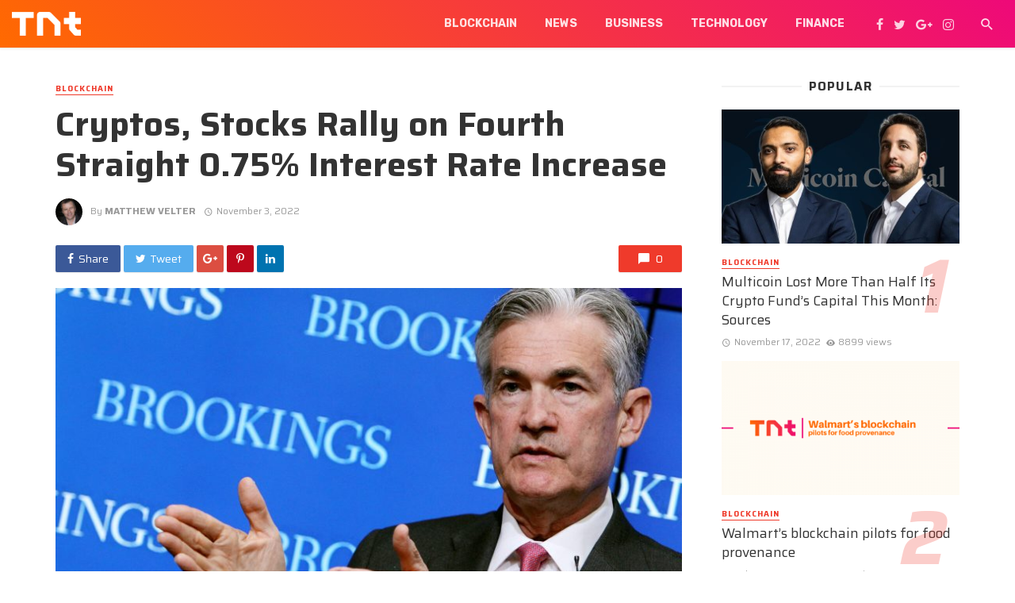

--- FILE ---
content_type: text/html; charset=UTF-8
request_url: https://www.technewstab.com/cryptos-stocks-rally-on-fourth-straight-0-75-interest-rate-increase/
body_size: 17042
content:
<!DOCTYPE html>
<html lang="en-US">
<head>
	<meta charset="UTF-8" />
    
    <meta name="viewport" content="width=device-width, initial-scale=1"/>
    
    <link rel="profile" href="https://gmpg.org/xfn/11" />
	
	<link rel="pingback" href="https://www.technewstab.com/xmlrpc.php">
    
    <!-- Schema meta -->
        <script type="application/ld+json">
{
          "@context": "http://schema.org",
          "@type": "NewsArticle",
          "mainEntityOfPage": {
            "@type": "WebPage",
            "@id": "https://www.technewstab.com/cryptos-stocks-rally-on-fourth-straight-0-75-interest-rate-increase/"
          },
          "headline": "Cryptos, Stocks Rally on Fourth Straight 0.75% Interest Rate Increase",
          "image": [
            "https://www.technewstab.com/wp-content/uploads/2022/11/Jerome-Powell-Federal-Reserve-Chair-1-2.jpg"
           ],
          "datePublished": "2022-11-03T00:04:56+00:00",
          "dateModified": "2022-11-03T00:04:56+05:30",
          "author": {
            "@type": "Person",
            "name": "Matthew Velter"
          },
           "publisher": {
            "@type": "Organization",
            "name": "TechNewsTab",
            "logo": {
              "@type": "ImageObject",
              "url": "https://www.technewstab.com/wp-content/uploads/2020/02/TNT-Logo-1000w.png"
            }
          },
          "description": ""
        }
        </script>
            <title>Cryptos, Stocks Rally on Fourth Straight 0.75% Interest Rate Increase &#8211; TechNewsTab</title>
<script type="application/javascript">var ajaxurl = "https://www.technewstab.com/wp-admin/admin-ajax.php"</script><meta name='robots' content='max-image-preview:large' />
<link rel='dns-prefetch' href='//fonts.googleapis.com' />
<link rel='preconnect' href='https://fonts.gstatic.com' crossorigin />
<link rel="alternate" type="application/rss+xml" title="TechNewsTab &raquo; Feed" href="https://www.technewstab.com/feed/" />
<link rel="alternate" type="application/rss+xml" title="TechNewsTab &raquo; Comments Feed" href="https://www.technewstab.com/comments/feed/" />
<link rel="alternate" title="oEmbed (JSON)" type="application/json+oembed" href="https://www.technewstab.com/wp-json/oembed/1.0/embed?url=https%3A%2F%2Fwww.technewstab.com%2Fcryptos-stocks-rally-on-fourth-straight-0-75-interest-rate-increase%2F" />
<link rel="alternate" title="oEmbed (XML)" type="text/xml+oembed" href="https://www.technewstab.com/wp-json/oembed/1.0/embed?url=https%3A%2F%2Fwww.technewstab.com%2Fcryptos-stocks-rally-on-fourth-straight-0-75-interest-rate-increase%2F&#038;format=xml" />
<style id='wp-img-auto-sizes-contain-inline-css' type='text/css'>
img:is([sizes=auto i],[sizes^="auto," i]){contain-intrinsic-size:3000px 1500px}
/*# sourceURL=wp-img-auto-sizes-contain-inline-css */
</style>
<style id='wp-emoji-styles-inline-css' type='text/css'>

	img.wp-smiley, img.emoji {
		display: inline !important;
		border: none !important;
		box-shadow: none !important;
		height: 1em !important;
		width: 1em !important;
		margin: 0 0.07em !important;
		vertical-align: -0.1em !important;
		background: none !important;
		padding: 0 !important;
	}
/*# sourceURL=wp-emoji-styles-inline-css */
</style>
<style id='wp-block-library-inline-css' type='text/css'>
:root{--wp-block-synced-color:#7a00df;--wp-block-synced-color--rgb:122,0,223;--wp-bound-block-color:var(--wp-block-synced-color);--wp-editor-canvas-background:#ddd;--wp-admin-theme-color:#007cba;--wp-admin-theme-color--rgb:0,124,186;--wp-admin-theme-color-darker-10:#006ba1;--wp-admin-theme-color-darker-10--rgb:0,107,160.5;--wp-admin-theme-color-darker-20:#005a87;--wp-admin-theme-color-darker-20--rgb:0,90,135;--wp-admin-border-width-focus:2px}@media (min-resolution:192dpi){:root{--wp-admin-border-width-focus:1.5px}}.wp-element-button{cursor:pointer}:root .has-very-light-gray-background-color{background-color:#eee}:root .has-very-dark-gray-background-color{background-color:#313131}:root .has-very-light-gray-color{color:#eee}:root .has-very-dark-gray-color{color:#313131}:root .has-vivid-green-cyan-to-vivid-cyan-blue-gradient-background{background:linear-gradient(135deg,#00d084,#0693e3)}:root .has-purple-crush-gradient-background{background:linear-gradient(135deg,#34e2e4,#4721fb 50%,#ab1dfe)}:root .has-hazy-dawn-gradient-background{background:linear-gradient(135deg,#faaca8,#dad0ec)}:root .has-subdued-olive-gradient-background{background:linear-gradient(135deg,#fafae1,#67a671)}:root .has-atomic-cream-gradient-background{background:linear-gradient(135deg,#fdd79a,#004a59)}:root .has-nightshade-gradient-background{background:linear-gradient(135deg,#330968,#31cdcf)}:root .has-midnight-gradient-background{background:linear-gradient(135deg,#020381,#2874fc)}:root{--wp--preset--font-size--normal:16px;--wp--preset--font-size--huge:42px}.has-regular-font-size{font-size:1em}.has-larger-font-size{font-size:2.625em}.has-normal-font-size{font-size:var(--wp--preset--font-size--normal)}.has-huge-font-size{font-size:var(--wp--preset--font-size--huge)}.has-text-align-center{text-align:center}.has-text-align-left{text-align:left}.has-text-align-right{text-align:right}.has-fit-text{white-space:nowrap!important}#end-resizable-editor-section{display:none}.aligncenter{clear:both}.items-justified-left{justify-content:flex-start}.items-justified-center{justify-content:center}.items-justified-right{justify-content:flex-end}.items-justified-space-between{justify-content:space-between}.screen-reader-text{border:0;clip-path:inset(50%);height:1px;margin:-1px;overflow:hidden;padding:0;position:absolute;width:1px;word-wrap:normal!important}.screen-reader-text:focus{background-color:#ddd;clip-path:none;color:#444;display:block;font-size:1em;height:auto;left:5px;line-height:normal;padding:15px 23px 14px;text-decoration:none;top:5px;width:auto;z-index:100000}html :where(.has-border-color){border-style:solid}html :where([style*=border-top-color]){border-top-style:solid}html :where([style*=border-right-color]){border-right-style:solid}html :where([style*=border-bottom-color]){border-bottom-style:solid}html :where([style*=border-left-color]){border-left-style:solid}html :where([style*=border-width]){border-style:solid}html :where([style*=border-top-width]){border-top-style:solid}html :where([style*=border-right-width]){border-right-style:solid}html :where([style*=border-bottom-width]){border-bottom-style:solid}html :where([style*=border-left-width]){border-left-style:solid}html :where(img[class*=wp-image-]){height:auto;max-width:100%}:where(figure){margin:0 0 1em}html :where(.is-position-sticky){--wp-admin--admin-bar--position-offset:var(--wp-admin--admin-bar--height,0px)}@media screen and (max-width:600px){html :where(.is-position-sticky){--wp-admin--admin-bar--position-offset:0px}}

/*# sourceURL=wp-block-library-inline-css */
</style><style id='global-styles-inline-css' type='text/css'>
:root{--wp--preset--aspect-ratio--square: 1;--wp--preset--aspect-ratio--4-3: 4/3;--wp--preset--aspect-ratio--3-4: 3/4;--wp--preset--aspect-ratio--3-2: 3/2;--wp--preset--aspect-ratio--2-3: 2/3;--wp--preset--aspect-ratio--16-9: 16/9;--wp--preset--aspect-ratio--9-16: 9/16;--wp--preset--color--black: #000000;--wp--preset--color--cyan-bluish-gray: #abb8c3;--wp--preset--color--white: #ffffff;--wp--preset--color--pale-pink: #f78da7;--wp--preset--color--vivid-red: #cf2e2e;--wp--preset--color--luminous-vivid-orange: #ff6900;--wp--preset--color--luminous-vivid-amber: #fcb900;--wp--preset--color--light-green-cyan: #7bdcb5;--wp--preset--color--vivid-green-cyan: #00d084;--wp--preset--color--pale-cyan-blue: #8ed1fc;--wp--preset--color--vivid-cyan-blue: #0693e3;--wp--preset--color--vivid-purple: #9b51e0;--wp--preset--gradient--vivid-cyan-blue-to-vivid-purple: linear-gradient(135deg,rgb(6,147,227) 0%,rgb(155,81,224) 100%);--wp--preset--gradient--light-green-cyan-to-vivid-green-cyan: linear-gradient(135deg,rgb(122,220,180) 0%,rgb(0,208,130) 100%);--wp--preset--gradient--luminous-vivid-amber-to-luminous-vivid-orange: linear-gradient(135deg,rgb(252,185,0) 0%,rgb(255,105,0) 100%);--wp--preset--gradient--luminous-vivid-orange-to-vivid-red: linear-gradient(135deg,rgb(255,105,0) 0%,rgb(207,46,46) 100%);--wp--preset--gradient--very-light-gray-to-cyan-bluish-gray: linear-gradient(135deg,rgb(238,238,238) 0%,rgb(169,184,195) 100%);--wp--preset--gradient--cool-to-warm-spectrum: linear-gradient(135deg,rgb(74,234,220) 0%,rgb(151,120,209) 20%,rgb(207,42,186) 40%,rgb(238,44,130) 60%,rgb(251,105,98) 80%,rgb(254,248,76) 100%);--wp--preset--gradient--blush-light-purple: linear-gradient(135deg,rgb(255,206,236) 0%,rgb(152,150,240) 100%);--wp--preset--gradient--blush-bordeaux: linear-gradient(135deg,rgb(254,205,165) 0%,rgb(254,45,45) 50%,rgb(107,0,62) 100%);--wp--preset--gradient--luminous-dusk: linear-gradient(135deg,rgb(255,203,112) 0%,rgb(199,81,192) 50%,rgb(65,88,208) 100%);--wp--preset--gradient--pale-ocean: linear-gradient(135deg,rgb(255,245,203) 0%,rgb(182,227,212) 50%,rgb(51,167,181) 100%);--wp--preset--gradient--electric-grass: linear-gradient(135deg,rgb(202,248,128) 0%,rgb(113,206,126) 100%);--wp--preset--gradient--midnight: linear-gradient(135deg,rgb(2,3,129) 0%,rgb(40,116,252) 100%);--wp--preset--font-size--small: 13px;--wp--preset--font-size--medium: 20px;--wp--preset--font-size--large: 36px;--wp--preset--font-size--x-large: 42px;--wp--preset--spacing--20: 0.44rem;--wp--preset--spacing--30: 0.67rem;--wp--preset--spacing--40: 1rem;--wp--preset--spacing--50: 1.5rem;--wp--preset--spacing--60: 2.25rem;--wp--preset--spacing--70: 3.38rem;--wp--preset--spacing--80: 5.06rem;--wp--preset--shadow--natural: 6px 6px 9px rgba(0, 0, 0, 0.2);--wp--preset--shadow--deep: 12px 12px 50px rgba(0, 0, 0, 0.4);--wp--preset--shadow--sharp: 6px 6px 0px rgba(0, 0, 0, 0.2);--wp--preset--shadow--outlined: 6px 6px 0px -3px rgb(255, 255, 255), 6px 6px rgb(0, 0, 0);--wp--preset--shadow--crisp: 6px 6px 0px rgb(0, 0, 0);}:where(.is-layout-flex){gap: 0.5em;}:where(.is-layout-grid){gap: 0.5em;}body .is-layout-flex{display: flex;}.is-layout-flex{flex-wrap: wrap;align-items: center;}.is-layout-flex > :is(*, div){margin: 0;}body .is-layout-grid{display: grid;}.is-layout-grid > :is(*, div){margin: 0;}:where(.wp-block-columns.is-layout-flex){gap: 2em;}:where(.wp-block-columns.is-layout-grid){gap: 2em;}:where(.wp-block-post-template.is-layout-flex){gap: 1.25em;}:where(.wp-block-post-template.is-layout-grid){gap: 1.25em;}.has-black-color{color: var(--wp--preset--color--black) !important;}.has-cyan-bluish-gray-color{color: var(--wp--preset--color--cyan-bluish-gray) !important;}.has-white-color{color: var(--wp--preset--color--white) !important;}.has-pale-pink-color{color: var(--wp--preset--color--pale-pink) !important;}.has-vivid-red-color{color: var(--wp--preset--color--vivid-red) !important;}.has-luminous-vivid-orange-color{color: var(--wp--preset--color--luminous-vivid-orange) !important;}.has-luminous-vivid-amber-color{color: var(--wp--preset--color--luminous-vivid-amber) !important;}.has-light-green-cyan-color{color: var(--wp--preset--color--light-green-cyan) !important;}.has-vivid-green-cyan-color{color: var(--wp--preset--color--vivid-green-cyan) !important;}.has-pale-cyan-blue-color{color: var(--wp--preset--color--pale-cyan-blue) !important;}.has-vivid-cyan-blue-color{color: var(--wp--preset--color--vivid-cyan-blue) !important;}.has-vivid-purple-color{color: var(--wp--preset--color--vivid-purple) !important;}.has-black-background-color{background-color: var(--wp--preset--color--black) !important;}.has-cyan-bluish-gray-background-color{background-color: var(--wp--preset--color--cyan-bluish-gray) !important;}.has-white-background-color{background-color: var(--wp--preset--color--white) !important;}.has-pale-pink-background-color{background-color: var(--wp--preset--color--pale-pink) !important;}.has-vivid-red-background-color{background-color: var(--wp--preset--color--vivid-red) !important;}.has-luminous-vivid-orange-background-color{background-color: var(--wp--preset--color--luminous-vivid-orange) !important;}.has-luminous-vivid-amber-background-color{background-color: var(--wp--preset--color--luminous-vivid-amber) !important;}.has-light-green-cyan-background-color{background-color: var(--wp--preset--color--light-green-cyan) !important;}.has-vivid-green-cyan-background-color{background-color: var(--wp--preset--color--vivid-green-cyan) !important;}.has-pale-cyan-blue-background-color{background-color: var(--wp--preset--color--pale-cyan-blue) !important;}.has-vivid-cyan-blue-background-color{background-color: var(--wp--preset--color--vivid-cyan-blue) !important;}.has-vivid-purple-background-color{background-color: var(--wp--preset--color--vivid-purple) !important;}.has-black-border-color{border-color: var(--wp--preset--color--black) !important;}.has-cyan-bluish-gray-border-color{border-color: var(--wp--preset--color--cyan-bluish-gray) !important;}.has-white-border-color{border-color: var(--wp--preset--color--white) !important;}.has-pale-pink-border-color{border-color: var(--wp--preset--color--pale-pink) !important;}.has-vivid-red-border-color{border-color: var(--wp--preset--color--vivid-red) !important;}.has-luminous-vivid-orange-border-color{border-color: var(--wp--preset--color--luminous-vivid-orange) !important;}.has-luminous-vivid-amber-border-color{border-color: var(--wp--preset--color--luminous-vivid-amber) !important;}.has-light-green-cyan-border-color{border-color: var(--wp--preset--color--light-green-cyan) !important;}.has-vivid-green-cyan-border-color{border-color: var(--wp--preset--color--vivid-green-cyan) !important;}.has-pale-cyan-blue-border-color{border-color: var(--wp--preset--color--pale-cyan-blue) !important;}.has-vivid-cyan-blue-border-color{border-color: var(--wp--preset--color--vivid-cyan-blue) !important;}.has-vivid-purple-border-color{border-color: var(--wp--preset--color--vivid-purple) !important;}.has-vivid-cyan-blue-to-vivid-purple-gradient-background{background: var(--wp--preset--gradient--vivid-cyan-blue-to-vivid-purple) !important;}.has-light-green-cyan-to-vivid-green-cyan-gradient-background{background: var(--wp--preset--gradient--light-green-cyan-to-vivid-green-cyan) !important;}.has-luminous-vivid-amber-to-luminous-vivid-orange-gradient-background{background: var(--wp--preset--gradient--luminous-vivid-amber-to-luminous-vivid-orange) !important;}.has-luminous-vivid-orange-to-vivid-red-gradient-background{background: var(--wp--preset--gradient--luminous-vivid-orange-to-vivid-red) !important;}.has-very-light-gray-to-cyan-bluish-gray-gradient-background{background: var(--wp--preset--gradient--very-light-gray-to-cyan-bluish-gray) !important;}.has-cool-to-warm-spectrum-gradient-background{background: var(--wp--preset--gradient--cool-to-warm-spectrum) !important;}.has-blush-light-purple-gradient-background{background: var(--wp--preset--gradient--blush-light-purple) !important;}.has-blush-bordeaux-gradient-background{background: var(--wp--preset--gradient--blush-bordeaux) !important;}.has-luminous-dusk-gradient-background{background: var(--wp--preset--gradient--luminous-dusk) !important;}.has-pale-ocean-gradient-background{background: var(--wp--preset--gradient--pale-ocean) !important;}.has-electric-grass-gradient-background{background: var(--wp--preset--gradient--electric-grass) !important;}.has-midnight-gradient-background{background: var(--wp--preset--gradient--midnight) !important;}.has-small-font-size{font-size: var(--wp--preset--font-size--small) !important;}.has-medium-font-size{font-size: var(--wp--preset--font-size--medium) !important;}.has-large-font-size{font-size: var(--wp--preset--font-size--large) !important;}.has-x-large-font-size{font-size: var(--wp--preset--font-size--x-large) !important;}
/*# sourceURL=global-styles-inline-css */
</style>

<style id='classic-theme-styles-inline-css' type='text/css'>
/*! This file is auto-generated */
.wp-block-button__link{color:#fff;background-color:#32373c;border-radius:9999px;box-shadow:none;text-decoration:none;padding:calc(.667em + 2px) calc(1.333em + 2px);font-size:1.125em}.wp-block-file__button{background:#32373c;color:#fff;text-decoration:none}
/*# sourceURL=/wp-includes/css/classic-themes.min.css */
</style>
<link rel='stylesheet' id='mpp_gutenberg-css' href='https://www.technewstab.com/wp-content/plugins/metronet-profile-picture/dist/blocks.style.build.css?ver=2.6.3' type='text/css' media='all' />
<link rel='stylesheet' id='contact-form-7-css' href='https://www.technewstab.com/wp-content/plugins/contact-form-7/includes/css/styles.css?ver=6.1.4' type='text/css' media='all' />
<link rel='stylesheet' id='redux-extendify-styles-css' href='https://www.technewstab.com/wp-content/plugins/tnm-extension/redux-framework/redux-core/assets/css/extendify-utilities.css?ver=4.4.5' type='text/css' media='all' />
<link rel='stylesheet' id='bkswcss-css' href='https://www.technewstab.com/wp-content/plugins/tnm-shortcode/css/shortcode.css?ver=6.9' type='text/css' media='all' />
<link rel='stylesheet' id='thenextmag_vendors-css' href='https://www.technewstab.com/wp-content/themes/the-next-mag/css/vendors.css?ver=6.9' type='text/css' media='all' />
<link rel='stylesheet' id='thenextmag-style-css' href='https://www.technewstab.com/wp-content/themes/the-next-mag/css/style.css?ver=6.9' type='text/css' media='all' />
<style id='thenextmag-style-inline-css' type='text/css'>
.site-footer, .footer-3.site-footer, .footer-5.site-footer, .footer-6.site-footer
                                        {background: #f2f2f2;}::selection {color: #FFF; background: #EF3A2B;}::-webkit-selection {color: #FFF; background: #EF3A2B;}
                            .post--vertical-thumb-background-point-circle .post__thumb:before {--background-shadow: #EF3A2B;} .pattern-circle-background-stripe:before {
                            background: repeating-linear-gradient(45deg, transparent, transparent 6px, #EF3A2B 6px, #EF3A2B 12px);}.navigation--main .sub-menu li:hover>a, a, a:hover, a:focus, a:active, .color-primary, .site-title, .mnmd-widget-indexed-posts-b .posts-list > li .post__title:after,
            .author-box .author-name a
            {color: #EF3A2B;}.mnmd-featured-block-m.background-primary .post--horizontal-reverse-fullwidth .post__text:before, .mnmd-featured-block-l.background-primary .section-main .post-sub, .mnmd-featured-block-r.mnmd-featured-block-r-has-background-theme:after, .mnmd-widget-indexed-posts-a .posts-list>li .post__thumb:after, .btn-rectangle-large, .post-no-thumb-space-large, .post--horizontal-read-more-rotate .post__text-column.post__text-button:before, .mnmd-posts-block-q .section-sub .post-sub .post-sub-wrap:before, .background-hover-fixed:before, .post--overlay-text-style-card .post__readmore:hover a, .post--overlay-background-theme .background-img:after, .category-tile__name, .cat-0.cat-theme-bg.cat-theme-bg, .primary-bg-color, .navigation--main > li > a:before, .mnmd-pagination__item-current, .mnmd-pagination__item-current:hover, 
            .mnmd-pagination__item-current:focus, .mnmd-pagination__item-current:active, .mnmd-pagination--next-n-prev .mnmd-pagination__links a:last-child .mnmd-pagination__item,
            .subscribe-form__fields input[type='submit'], .has-overlap-bg:before, .post__cat--bg, a.post__cat--bg, .entry-cat--bg, a.entry-cat--bg, 
            .comments-count-box, .mnmd-widget--box .widget__title,  .posts-list > li .post__thumb:after, 
            .widget_calendar td a:before, .widget_calendar #today, .widget_calendar #today a, .entry-action-btn, .posts-navigation__label:before, 
            .comment-form .form-submit input[type='submit'], .mnmd-carousel-dots-b .swiper-pagination-bullet-active,
             .site-header--side-logo .header-logo:not(.header-logo--mobile), .list-square-bullet > li > *:before, .list-square-bullet-exclude-first > li:not(:first-child) > *:before,
             .btn-primary, .btn-primary:active, .btn-primary:focus, .btn-primary:hover, 
             .btn-primary.active.focus, .btn-primary.active:focus, .btn-primary.active:hover, .btn-primary:active.focus, .btn-primary:active:focus, .btn-primary:active:hover,
            .editor-styles-wrapper .wc-block-grid__products .wc-block-grid__product .wc-block-grid__product-onsale, .wc-block-grid__product-onsale,
            div.wpforms-container-full .wpforms-form button[type=submit], div.wpforms-container-full .wpforms-form button[type=submit]:hover
            {background-color: #EF3A2B;}.site-header--skin-4 .navigation--main > li > a:before
            {background-color: #EF3A2B !important;}.post-score-hexagon .hexagon-svg g path
            {fill: #EF3A2B;}.mnmd-featured-block-r.mnmd-featured-block-r-has-background-theme .section-sub, .has-overlap-frame:before, .mnmd-gallery-slider .fotorama__thumb-border, .bypostauthor > .comment-body .comment-author > img
            {border-color: #EF3A2B;}.mnmd-pagination--next-n-prev .mnmd-pagination__links a:last-child .mnmd-pagination__item:after
            {border-left-color: #EF3A2B;}.bk-preload-wrapper:after, .comments-count-box:before
            {border-top-color: #EF3A2B;}.bk-preload-wrapper:after
            {border-bottom-color: #EF3A2B;}.navigation--offcanvas li > a:after
            {border-right-color: #EF3A2B;}.post--single-cover-gradient .single-header
            {
                background-image: -webkit-linear-gradient( bottom , #EF3A2B 0%, rgba(252, 60, 45, 0.7) 50%, rgba(252, 60, 45, 0) 100%);
                background-image: linear-gradient(to top, #EF3A2B 0%, rgba(252, 60, 45, 0.7) 50%, rgba(252, 60, 45, 0) 100%);
            }.subscribe-form__fields input[type='submit']:hover,
            .comment-form .form-submit input[type='submit']:active, .comment-form .form-submit input[type='submit']:focus, .comment-form .form-submit input[type='submit']:hover
            {background-color: #EF392B;}mnmd-video-box__playlist .is-playing .post__thumb:after { content: 'Now playing'; }
                                .tnm-has-custom-bg-pattern .single-entry--template-4 .single-header--has-pattern, 
                                .tnm-has-custom-bg-pattern  .single-entry--billboard-overlap-title .single-header--svg-bg.single-header--has-pattern, 
                                .tnm-has-custom-bg-pattern .site-footer.has-bg-pattern:before, 
                                .tnm-has-custom-bg-pattern .background-svg-pattern
                    {background-image: url("data:image/svg+xml,%09%09%09");}
/*# sourceURL=thenextmag-style-inline-css */
</style>
<link rel="preload" as="style" href="https://fonts.googleapis.com/css?family=Saira:100,200,300,400,500,600,700,800,900,100italic,200italic,300italic,400italic,500italic,600italic,700italic,800italic,900italic%7CRubik:300,400,500,600,700,800,900,300italic,400italic,500italic,600italic,700italic,800italic,900italic&#038;display=swap&#038;ver=1706011483" /><link rel="stylesheet" href="https://fonts.googleapis.com/css?family=Saira:100,200,300,400,500,600,700,800,900,100italic,200italic,300italic,400italic,500italic,600italic,700italic,800italic,900italic%7CRubik:300,400,500,600,700,800,900,300italic,400italic,500italic,600italic,700italic,800italic,900italic&#038;display=swap&#038;ver=1706011483" media="print" onload="this.media='all'"><noscript><link rel="stylesheet" href="https://fonts.googleapis.com/css?family=Saira:100,200,300,400,500,600,700,800,900,100italic,200italic,300italic,400italic,500italic,600italic,700italic,800italic,900italic%7CRubik:300,400,500,600,700,800,900,300italic,400italic,500italic,600italic,700italic,800italic,900italic&#038;display=swap&#038;ver=1706011483" /></noscript><script type="text/javascript" src="https://www.technewstab.com/wp-includes/js/jquery/jquery.min.js?ver=3.7.1" id="jquery-core-js"></script>
<script type="text/javascript" src="https://www.technewstab.com/wp-includes/js/jquery/jquery-migrate.min.js?ver=3.4.1" id="jquery-migrate-js"></script>
<link rel="https://api.w.org/" href="https://www.technewstab.com/wp-json/" /><link rel="alternate" title="JSON" type="application/json" href="https://www.technewstab.com/wp-json/wp/v2/posts/9441" /><link rel="EditURI" type="application/rsd+xml" title="RSD" href="https://www.technewstab.com/xmlrpc.php?rsd" />
<meta name="generator" content="WordPress 6.9" />
<link rel="canonical" href="https://www.technewstab.com/cryptos-stocks-rally-on-fourth-straight-0-75-interest-rate-increase/" />
<link rel='shortlink' href='https://www.technewstab.com/?p=9441' />
<meta name="generator" content="Redux 4.4.5" /><link rel="icon" href="https://www.technewstab.com/wp-content/uploads/2023/05/tnt-icon-48x48.png" sizes="32x32" />
<link rel="icon" href="https://www.technewstab.com/wp-content/uploads/2023/05/tnt-icon.png" sizes="192x192" />
<link rel="apple-touch-icon" href="https://www.technewstab.com/wp-content/uploads/2023/05/tnt-icon.png" />
<meta name="msapplication-TileImage" content="https://www.technewstab.com/wp-content/uploads/2023/05/tnt-icon.png" />
		<style type="text/css" id="wp-custom-css">
			.page-id-2062 .mnmd-block--fullwidth {
	margin-top: 0 !important;
}		</style>
		<style id="tnm_option-dynamic-css" title="dynamic-css" class="redux-options-output">body{font-family:Saira,Arial, Helvetica, sans-serif;}.navigation{font-family:Rubik,Arial, Helvetica, sans-serif;}.page-heading__title, .post__title, .entry-title, h1, h2, h3, h4, h5, h6, .h1, .h2, .h3, .h4, .h5, .h6, .text-font-primary, .social-tile__title, .widget_recent_comments .recentcomments > a, .widget_recent_entries li > a, .modal-title.modal-title, .author-box .author-name a, .comment-author, .widget_calendar caption, .widget_categories li>a, .widget_meta ul, .widget_recent_comments .recentcomments>a, .widget_recent_entries li>a, .widget_pages li>a,
            .atbs-style-page-content-store .wc-block-grid__product .wc-block-grid__product-title, .product.type-product .products h2,
            .widget.widget_product_categories ul li a{font-family:Saira,Arial, Helvetica, sans-serif;}.text-font-secondary, .block-heading__subtitle, .widget_nav_menu ul, .navigation .sub-menu, .typography-copy blockquote, .comment-content blockquote{font-family:Saira,Arial, Helvetica, sans-serif;}.mobile-header-btn, .navigation-bar-btn, .menu, .mnmd-mega-menu__inner > .sub-menu > li > a, .meta-text, a.meta-text, .meta-font, a.meta-font, .text-font-tertiary, .block-heading, .block-heading__title, .block-heading-tabs, .block-heading-tabs > li > a, input[type="button"]:not(.btn), input[type="reset"]:not(.btn), input[type="submit"]:not(.btn), .btn, label, .category-tile__name, .page-nav, .post-score, .post-score-hexagon .post-score-value, .post__cat, a.post__cat, .entry-cat, a.entry-cat, .read-more-link, .post__meta, .entry-meta, .entry-author__name, a.entry-author__name, .comments-count-box, .widget__title-text, .mnmd-widget-indexed-posts-a .posts-list > li .post__thumb:after, .mnmd-widget-indexed-posts-b .posts-list > li .post__title:after, .mnmd-widget-indexed-posts-c .list-index, .social-tile__count, .widget_recent_comments .comment-author-link, .mnmd-video-box__playlist .is-playing .post__thumb:after, .mnmd-posts-listing-a .cat-title, .mnmd-news-ticker__heading, .post-sharing__title, .post-sharing--simple .sharing-btn, .entry-action-btn, .entry-tags-title, .post-categories__title, .posts-navigation__label, .comments-title, .comments-title__text, .comments-title .add-comment, .comment-metadata, .comment-metadata a, .comment-reply-link, .comment-reply-title, .countdown__digit, .modal-title, .comment-reply-title, .comment-meta, .comment .reply, .wp-caption, .gallery-caption, .widget-title, .btn, .logged-in-as, .countdown__digit, .mnmd-widget-indexed-posts-a .posts-list>li .post__thumb:after, .mnmd-widget-indexed-posts-b .posts-list>li .post__title:after, .mnmd-widget-indexed-posts-c .list-index, .mnmd-horizontal-list .index, .mnmd-pagination, .mnmd-pagination--next-n-prev .mnmd-pagination__label{font-family:Saira,Arial, Helvetica, sans-serif;}</style><link rel='stylesheet' id='redux-custom-fonts-css' href='//www.technewstab.com/wp-content/uploads/redux/custom-fonts/fonts.css?ver=1768823134' type='text/css' media='all' />
</head>
<body class="wp-singular post-template-default single single-post postid-9441 single-format-standard wp-theme-the-next-mag wp-child-theme-the-next-mag-child">
        <div class="site-wrapper header-5 tnm-has-custom-bg-pattern">
        <header class="site-header site-header--skin-2">
    <!-- Mobile header -->
    <div id="mnmd-mobile-header" class="mobile-header visible-xs visible-sm  mobile-header--inverse">
    	<div class="mobile-header__inner mobile-header__inner--flex">
            <!-- mobile logo open -->
    		<div class="header-branding header-branding--mobile mobile-header__section text-left">
    			<div class="header-logo header-logo--mobile flexbox__item text-left">
                    <a href="https://www.technewstab.com">
                                            
                        <img src="https://www.technewstab.com/wp-content/uploads/2020/02/TNT-Logo-1000w.png" alt="logo" />
                                                
                    </a>               
    			</div>
    		</div>
            <!-- logo close -->
    		<div class="mobile-header__section text-right">
    			<button type="submit" class="mobile-header-btn js-search-dropdown-toggle">
    				<span class="hidden-xs">Search</span><i class="mdicon mdicon-search mdicon--last hidden-xs"></i><i class="mdicon mdicon-search visible-xs-inline-block"></i>
    			</button>
                    			<a href="#mnmd-offcanvas-mobile" class="offcanvas-menu-toggle mobile-header-btn js-mnmd-offcanvas-toggle">
    				<span class="hidden-xs">Menu</span><i class="mdicon mdicon-menu mdicon--last hidden-xs"></i><i class="mdicon mdicon-menu visible-xs-inline-block"></i>
    			</a>
                    		</div>
    	</div>
    </div><!-- Mobile header -->
    <!-- Navigation bar -->
    <nav class="navigation-bar navigation-bar--fullwidth hidden-xs hidden-sm js-sticky-header-holder  navigation-bar--inverse">
		<div class="navigation-bar__inner">
            <div class="navigation-bar__section">
				                                    				<div class="site-logo header-logo">
					<a href="https://www.technewstab.com">
						<!-- logo open -->
                                                    <img src="https://www.technewstab.com/wp-content/uploads/2020/02/TNT-Logo-1000w.png" alt="logo"/>
                                                <!-- logo close -->
					</a>
				</div>
			</div>
            <div class="navigation-wrapper navigation-bar__section js-priority-nav">
				<div id="main-menu" class="menu-premium-themes-container"><ul id="menu-premium-themes" class="navigation navigation--main navigation--inline"><li id="menu-item-2652" class="menu-item menu-item-type-taxonomy menu-item-object-category current-post-ancestor current-menu-parent current-post-parent menu-item-2652 menu-item-cat-786"><a href="https://www.technewstab.com/category/blockchain/">Blockchain</a></li>
<li id="menu-item-782" class="menu-item menu-item-type-taxonomy menu-item-object-category menu-item-782 menu-item-cat-44"><a href="https://www.technewstab.com/category/news/">News</a></li>
<li id="menu-item-489" class="menu-item menu-item-type-taxonomy menu-item-object-category menu-item-489 menu-item-cat-33"><a href="https://www.technewstab.com/category/business/">Business</a></li>
<li id="menu-item-492" class="menu-item menu-item-type-taxonomy menu-item-object-category menu-item-492 menu-item-cat-3"><a href="https://www.technewstab.com/category/technology/">Technology</a></li>
<li id="menu-item-490" class="menu-item menu-item-type-taxonomy menu-item-object-category menu-item-490 menu-item-cat-32"><a href="https://www.technewstab.com/category/financial-analysis/">Finance</a></li>
</ul></div>			</div>
			<div class="navigation-bar__section">
                					<ul class="social-list list-horizontal  social-list--inverse">
						<li><a href="#" target="_blank"><i class="mdicon mdicon-facebook"></i></a></li><li><a href="#" target="_blank"><i class="mdicon mdicon-twitter"></i></a></li><li><a href="#" target="_blank"><i class="mdicon mdicon-google-plus"></i></a></li><li><a href="#" target="_blank"><i class="mdicon mdicon-instagram"></i></a></li>            						
					</ul>
                			</div>
			<div class="navigation-bar__section lwa lwa-template-modal">
                				<button type="submit" class="navigation-bar-btn js-search-dropdown-toggle"><i class="mdicon mdicon-search"></i></button>
            </div>
		</div><!-- .navigation-bar__inner -->

		<div id="header-search-dropdown" class="header-search-dropdown ajax-search is-in-navbar js-ajax-search">
	<div class="container container--narrow">
		<form class="search-form search-form--horizontal" method="get" action="https://www.technewstab.com/">
			<div class="search-form__input-wrap">
				<input type="text" name="s" class="search-form__input" placeholder="Search" value=""/>
			</div>
			<div class="search-form__submit-wrap">
				<button type="submit" class="search-form__submit btn btn-primary">Search</button>
			</div>
		</form>
		
		<div class="search-results">
			<div class="typing-loader"></div>
			<div class="search-results__inner"></div>
		</div>
	</div>
</div><!-- .header-search-dropdown -->    </nav><!-- Navigation-bar -->
</header><!-- Site header --><div class="site-content single-entry atbs-single-layout-1">
    <div class="mnmd-block mnmd-block--fullwidth single-entry-wrap">
        <div class="container">
                        <div class="row">
                            <div class="mnmd-main-col " role="main">
                    <article class="mnmd-block post--single post-9441 post type-post status-publish format-standard has-post-thumbnail hentry category-blockchain">
                        <div class="single-content">
                            <header class="single-header">
                                <a class="cat-786 post__cat cat-theme" href="https://www.technewstab.com/category/blockchain/">Blockchain</a>								<h1 class="entry-title">Cryptos, Stocks Rally on Fourth Straight 0.75% Interest Rate Increase</h1>
																<!-- Entry meta -->
<div class="entry-meta">
	<span class="entry-author entry-author--with-ava">
        <img width="34" height="34" src="https://www.technewstab.com/wp-content/uploads/2019/11/24-48x48.jpg" class="avatar avatar-34 photo entry-author__avatar" alt="Matthew Velter" decoding="async" />By <a class="entry-author__name" title="Posts by Matthew Velter" rel="author" href="https://www.technewstab.com/author/matthew/">Matthew Velter</a>    </span>
    <time class="time published" datetime="2022-11-03T00:04:56+00:00" title="November 3, 2022 at 12:04 am"><i class="mdicon mdicon-schedule"></i>November 3, 2022</time></div>							</header>
                                    <div class="entry-interaction entry-interaction--horizontal">
        	<div class="entry-interaction__left">
        		<div class="post-sharing post-sharing--simple">
        			<ul>
        				<li><a class="sharing-btn sharing-btn-primary facebook-btn facebook-theme-bg" data-toggle="tooltip" data-placement="top" title="Share on Facebook" onClick="window.open('http://www.facebook.com/sharer.php?u=https%3A%2F%2Fwww.technewstab.com%2Fcryptos-stocks-rally-on-fourth-straight-0-75-interest-rate-increase%2F','Facebook','width=600,height=300,left='+(screen.availWidth/2-300)+',top='+(screen.availHeight/2-150)+''); return false;" href="https://www.facebook.com/sharer.php?u=https%3A%2F%2Fwww.technewstab.com%2Fcryptos-stocks-rally-on-fourth-straight-0-75-interest-rate-increase%2F"><i class="mdicon mdicon-facebook"></i><span class="sharing-btn__text">Share</span></a></li><li><a class="sharing-btn sharing-btn-primary twitter-btn twitter-theme-bg" data-toggle="tooltip" data-placement="top" title="Share on Twitter" onClick="window.open('http://twitter.com/share?url=https%3A%2F%2Fwww.technewstab.com%2Fcryptos-stocks-rally-on-fourth-straight-0-75-interest-rate-increase%2F&amp;text=Cryptos,%20Stocks%20Rally%20on%20Fourth%20Straight%200.75%%20Interest%20Rate%20Increase','Twitter share','width=600,height=300,left='+(screen.availWidth/2-300)+',top='+(screen.availHeight/2-150)+''); return false;" href="https://twitter.com/share?url=https%3A%2F%2Fwww.technewstab.com%2Fcryptos-stocks-rally-on-fourth-straight-0-75-interest-rate-increase%2F&amp;text=Cryptos,%20Stocks%20Rally%20on%20Fourth%20Straight%200.75%%20Interest%20Rate%20Increase"><i class="mdicon mdicon-twitter"></i><span class="sharing-btn__text">Tweet</span></a></li><li><a class="sharing-btn googleplus-btn googleplus-theme-bg" data-toggle="tooltip" data-placement="top" title="Share on Google+" onClick="window.open('https://plus.google.com/share?url=https%3A%2F%2Fwww.technewstab.com%2Fcryptos-stocks-rally-on-fourth-straight-0-75-interest-rate-increase%2F','Google plus','width=585,height=666,left='+(screen.availWidth/2-292)+',top='+(screen.availHeight/2-333)+''); return false;" href="https://plus.google.com/share?url=https%3A%2F%2Fwww.technewstab.com%2Fcryptos-stocks-rally-on-fourth-straight-0-75-interest-rate-increase%2F"><i class="mdicon mdicon-google-plus"></i></a></li><li><a class="sharing-btn pinterest-btn pinterest-theme-bg" data-toggle="tooltip" data-placement="top" title="Share on Pinterest" href="javascript:void((function()%7Bvar%20e=document.createElement(&apos;script&apos;);e.setAttribute(&apos;type&apos;,&apos;text/javascript&apos;);e.setAttribute(&apos;charset&apos;,&apos;UTF-8&apos;);e.setAttribute(&apos;src&apos;,&apos;http://assets.pinterest.com/js/pinmarklet.js?r=&apos;+Math.random()*99999999);document.body.appendChild(e)%7D)());"><i class="mdicon mdicon-pinterest-p"></i></a></li><li><a class="sharing-btn linkedin-btn linkedin-theme-bg" data-toggle="tooltip" data-placement="top" title="Share on Linkedin" onClick="window.open('http://www.linkedin.com/shareArticle?mini=true&amp;url=https%3A%2F%2Fwww.technewstab.com%2Fcryptos-stocks-rally-on-fourth-straight-0-75-interest-rate-increase%2F','Linkedin','width=863,height=500,left='+(screen.availWidth/2-431)+',top='+(screen.availHeight/2-250)+''); return false;" href="http://www.linkedin.com/shareArticle?mini=true&amp;url=https%3A%2F%2Fwww.technewstab.com%2Fcryptos-stocks-rally-on-fourth-straight-0-75-interest-rate-increase%2F"><i class="mdicon mdicon-linkedin"></i></a></li>        			</ul>
        		</div>
        	</div>
        
        	<div class="entry-interaction__right">
        		<a href="#comments" class="comments-count entry-action-btn" data-toggle="tooltip" data-placement="top" title="0 Comments"><i class="mdicon mdicon-chat_bubble"></i><span>0</span></a>        	</div>
        </div>
                                
                            <div class="entry-thumb single-entry-thumb"><img width="800" height="400" src="https://www.technewstab.com/wp-content/uploads/2022/11/Jerome-Powell-Federal-Reserve-Chair-1-2-800x400.jpg" class="attachment-tnm-m-2_1 size-tnm-m-2_1 wp-post-image" alt="" decoding="async" fetchpriority="high" /></div>                            
                            <div class="single-body entry-content typography-copy">
                                                                <div>
<div></div>
<p>The Federal Reserve doubled down on its quantitative tightening strategy Wednesday, bumping interest rates by three-quarters of a percentage point for the fourth straight time. </p>
<p>The US central bank cited slowing consumer spending and production levels. The move marks the Fed’s sixth consecutive rate increase, a strategy it hopes will curb the highest inflation the country has seen in more than four decades. </p>
<p>“The Committee anticipates that ongoing increases in the target range will be appropriate in order to attain a stance of monetary policy that is sufficiently restrictive to return inflation to 2 percent over time,” Federal Open Market Committee (FOMC) members wrote in a statement at the end of their two-day policy meeting Wednesday. “In determining the pace of future increases in the target range, the Committee will take into account the cumulative tightening of monetary policy, the lags with which monetary policy affects economic activity and inflation, and economic and financial developments.”</p>
<p>Overall economic activity appears to have slowed a bit, central bankers wrote, pointing especially to Russia’s ongoing invasion of Ukraine. </p>
<p>In June, when the central bank opted to raise rates 75 basis points for the first time this cycle, Fed Chair Jerome Powell called the move “unusually large.”  But if current conditions persist, higher increases could become the norm. </p>
<p>Crypto markets rallied on the news, which analysts say was mostly priced in. Bitcoin edged higher 0.7%, while ether posted a 01% gain. The S&amp;P 500 and Nasdaq rallied 0.6% and 0.4%, respectively. </p>
<p>“This 75bps rate hike was largely expected, and the markets have reacted accordingly,” said Steven McClurg, co-founder and chief investment officer at digital asset fund manager Valkyrie Investments. “Language in today’s announcement is also clear that the Fed does not want to limit themselves from raising another 50 or 75bps in December; and a target rate of five percent by the end of Q1 makes absolute sense.”</p>
<p>Tuesday’s Job Opening and Labor Turnover Survey (JOLTS) pushed stocks lower when data showed job openings rose in September. </p>
<p>“The JOLTS report implies that labor market tightness is not easing materially, and that means consistent wage pressures,” said Tom Essaye, founder of Sevens Report Research. “Consistent wage pressures support inflation, and since the Fed is only focused (for now) on inflation, that’s why JOLTS caused a drop in stocks.”</p>
<p>Markets were happy the Fed moved as anticipated, but related gains have historically been short-lived, Nicholas Colas,<em> </em>co-founder of DataTrek Research, said. </p>
<p>“Over the last three FOMC meetings, the S&amp;P 500 has averaged a +0.8 percent gain on the day of the announcement but lost those gains on the next trading day and been flat over the next week,” Colas said. </p>
<p>The Fed has made clear it’s prepared to continue raising interest rates as needed in an effort to stem record inflation in recent memory. </p>
<p>“Today, we’ve just moved, I think probably into the very, very lowest level of what might be restrictive. And certainly in my view, in the view of the committee, there’s a ways to go,” Powell said in September after the central bank locked in its third 75 basis point increase.</p>
<p>Futures markets were predicting a 51.7% chance of a 50 basis point increase in December, according to CME Group data.</p>
<p>“Markets want clarity,” Colas said. “ [Powell] can’t really provide that yet.”</p>
<hr class="wp-block-separator">
<p><strong>Get the day’s top crypto news and insights delivered to your inbox every evening. Subscribe to Blockworks’ free newsletter now.</strong></p>
<hr class="wp-block-separator">
<p>The post Cryptos, Stocks Rally on Fourth Straight 0.75% Interest Rate Increase appeared first on Blockworks.</p>
</div>
							</div>
                                                                                    <footer class="single-footer entry-footer">
	<div class="entry-info">
		<div class="row row--space-between grid-gutter-10">
			<div class="entry-categories col-sm-6">
				<ul>
					<li class="entry-categories__icon"><i class="mdicon mdicon-folder"></i><span class="sr-only">Posted in</span></li>
                    <li><a class="cat-786 entry-cat cat-theme" href="https://www.technewstab.com/category/blockchain/">Blockchain</a></li>				</ul>
			</div>
			<div class="entry-tags col-sm-6">
				<ul>
                    				</ul>
			</div>
		</div>
	</div>

	        <div class="entry-interaction entry-interaction--horizontal">
        	<div class="entry-interaction__left">
        		<div class="post-sharing post-sharing--simple">
        			<ul>
        				<li><a class="sharing-btn sharing-btn-primary facebook-btn facebook-theme-bg" data-toggle="tooltip" data-placement="top" title="Share on Facebook" onClick="window.open('http://www.facebook.com/sharer.php?u=https%3A%2F%2Fwww.technewstab.com%2Fcryptos-stocks-rally-on-fourth-straight-0-75-interest-rate-increase%2F','Facebook','width=600,height=300,left='+(screen.availWidth/2-300)+',top='+(screen.availHeight/2-150)+''); return false;" href="https://www.facebook.com/sharer.php?u=https%3A%2F%2Fwww.technewstab.com%2Fcryptos-stocks-rally-on-fourth-straight-0-75-interest-rate-increase%2F"><i class="mdicon mdicon-facebook"></i><span class="sharing-btn__text">Share</span></a></li><li><a class="sharing-btn sharing-btn-primary twitter-btn twitter-theme-bg" data-toggle="tooltip" data-placement="top" title="Share on Twitter" onClick="window.open('http://twitter.com/share?url=https%3A%2F%2Fwww.technewstab.com%2Fcryptos-stocks-rally-on-fourth-straight-0-75-interest-rate-increase%2F&amp;text=Cryptos,%20Stocks%20Rally%20on%20Fourth%20Straight%200.75%%20Interest%20Rate%20Increase','Twitter share','width=600,height=300,left='+(screen.availWidth/2-300)+',top='+(screen.availHeight/2-150)+''); return false;" href="https://twitter.com/share?url=https%3A%2F%2Fwww.technewstab.com%2Fcryptos-stocks-rally-on-fourth-straight-0-75-interest-rate-increase%2F&amp;text=Cryptos,%20Stocks%20Rally%20on%20Fourth%20Straight%200.75%%20Interest%20Rate%20Increase"><i class="mdicon mdicon-twitter"></i><span class="sharing-btn__text">Tweet</span></a></li><li><a class="sharing-btn googleplus-btn googleplus-theme-bg" data-toggle="tooltip" data-placement="top" title="Share on Google+" onClick="window.open('https://plus.google.com/share?url=https%3A%2F%2Fwww.technewstab.com%2Fcryptos-stocks-rally-on-fourth-straight-0-75-interest-rate-increase%2F','Google plus','width=585,height=666,left='+(screen.availWidth/2-292)+',top='+(screen.availHeight/2-333)+''); return false;" href="https://plus.google.com/share?url=https%3A%2F%2Fwww.technewstab.com%2Fcryptos-stocks-rally-on-fourth-straight-0-75-interest-rate-increase%2F"><i class="mdicon mdicon-google-plus"></i></a></li><li><a class="sharing-btn pinterest-btn pinterest-theme-bg" data-toggle="tooltip" data-placement="top" title="Share on Pinterest" href="javascript:void((function()%7Bvar%20e=document.createElement(&apos;script&apos;);e.setAttribute(&apos;type&apos;,&apos;text/javascript&apos;);e.setAttribute(&apos;charset&apos;,&apos;UTF-8&apos;);e.setAttribute(&apos;src&apos;,&apos;http://assets.pinterest.com/js/pinmarklet.js?r=&apos;+Math.random()*99999999);document.body.appendChild(e)%7D)());"><i class="mdicon mdicon-pinterest-p"></i></a></li><li><a class="sharing-btn linkedin-btn linkedin-theme-bg" data-toggle="tooltip" data-placement="top" title="Share on Linkedin" onClick="window.open('http://www.linkedin.com/shareArticle?mini=true&amp;url=https%3A%2F%2Fwww.technewstab.com%2Fcryptos-stocks-rally-on-fourth-straight-0-75-interest-rate-increase%2F','Linkedin','width=863,height=500,left='+(screen.availWidth/2-431)+',top='+(screen.availHeight/2-250)+''); return false;" href="http://www.linkedin.com/shareArticle?mini=true&amp;url=https%3A%2F%2Fwww.technewstab.com%2Fcryptos-stocks-rally-on-fourth-straight-0-75-interest-rate-increase%2F"><i class="mdicon mdicon-linkedin"></i></a></li>        			</ul>
        		</div>
        	</div>
        
        	<div class="entry-interaction__right">
        		<a href="#comments" class="comments-count entry-action-btn" data-toggle="tooltip" data-placement="top" title="0 Comments"><i class="mdicon mdicon-chat_bubble"></i><span>0</span></a>        	</div>
        </div>
    </footer>                        </div><!-- .single-content -->
                    </article><!-- .post-single -->                                                                               
                                        <!-- Posts navigation --><div class="posts-navigation single-entry-section clearfix"><div class="posts-navigation__prev"><article class="post--overlay post--overlay-bottom post--overlay-floorfade"><div class="background-img" style="background-image: url('');"></div><div class="post__text inverse-text"><div class="post__text-wrap"><div class="post__text-inner"><h3 class="post__title typescale-1">Battle For TEN creates a new sub-industry in GameFi. Pre-Sale starting on 10th of November.</h3></div></div></div><a href="https://www.technewstab.com/battle-for-ten-creates-a-new-sub-industry-in-gamefi-pre-sale-starting-on-10th-of-november/" class="link-overlay"></a></article><a class="posts-navigation__label" href="https://www.technewstab.com/battle-for-ten-creates-a-new-sub-industry-in-gamefi-pre-sale-starting-on-10th-of-november/"><span><i class="mdicon mdicon-arrow_back"></i>Previous article</span></a></div><div class="posts-navigation__next"><article class="post--overlay post--overlay-bottom post--overlay-floorfade"><div class="background-img" style="background-image: url('https://www.technewstab.com/wp-content/uploads/2022/11/arbitrum-400x225.jpg');"></div><div class="post__text inverse-text"><div class="post__text-wrap"><div class="post__text-inner"><h3 class="post__title typescale-1">Arbitrum Responsible for 62% of All Ethereum Transactions</h3></div></div></div><a href="https://www.technewstab.com/arbitrum-responsible-for-62-of-all-ethereum-transactions/" class="link-overlay"></a></article><a class="posts-navigation__label" href="https://www.technewstab.com/arbitrum-responsible-for-62-of-all-ethereum-transactions/"><span>Next article<i class="mdicon mdicon-arrow_forward"></i></span></a></div></div><!-- Posts navigation -->                    <div class="related-posts single-entry-section"><div class="block-heading "><h4 class="block-heading__title">You may also like</h4></div><div class="posts-list"><div class="row row--space-between"><div class="col-xs-12 col-sm-6"><ul class="list-space-md list-unstyled list-seperated"><li>            <article class="post post--horizontal post--horizontal-xs">
                 				<div class="post__text ">
                    <a class="cat-786 post__cat cat-theme" href="https://www.technewstab.com/category/blockchain/">Blockchain</a>					<h3 class="post__title typescale-1"><a href="https://www.technewstab.com/malaysian-government-ministries-champion-web3-via-support-for-inaugural-malaysia-blockchain-week/">Malaysian Government Ministries Champion Web3 Via Support For Inaugural Malaysia Blockchain Week</a></h3>
				                        <div class="post__meta"><span class="entry-author"> By <a class="entry-author__name" href="https://www.technewstab.com/author/btcwire/">BTW</a></span><time class="time published" datetime="2025-07-14T15:01:31+00:00" title="July 14, 2025 at 3:01 pm"><i class="mdicon mdicon-schedule"></i>July 14, 2025</time><span><a title="0 Comments" href="https://www.technewstab.com/malaysian-government-ministries-champion-web3-via-support-for-inaugural-malaysia-blockchain-week/"><i class="mdicon mdicon-chat_bubble_outline"></i>0</a></span></div> 
                                                        </div>
                			</article>
            </li><li>            <article class="post post--horizontal post--horizontal-xs">
                 				<div class="post__text ">
                    <a class="cat-786 post__cat cat-theme" href="https://www.technewstab.com/category/blockchain/">Blockchain</a>					<h3 class="post__title typescale-1"><a href="https://www.technewstab.com/fractiq-build-smarter-launch-faster-ai-powered-blockchain-creation-at-your-fingertips/">Fractiq Build Smarter Launch Faster AI-Powered Blockchain Creation at Your Fingertips</a></h3>
				                        <div class="post__meta"><span class="entry-author"> By <a class="entry-author__name" href="https://www.technewstab.com/author/king-news-wire/">KNW</a></span><time class="time published" datetime="2025-07-14T14:01:56+00:00" title="July 14, 2025 at 2:01 pm"><i class="mdicon mdicon-schedule"></i>July 14, 2025</time><span><a title="0 Comments" href="https://www.technewstab.com/fractiq-build-smarter-launch-faster-ai-powered-blockchain-creation-at-your-fingertips/"><i class="mdicon mdicon-chat_bubble_outline"></i>0</a></span></div> 
                                                        </div>
                			</article>
            </li><li>            <article class="post post--horizontal post--horizontal-xs">
                 				<div class="post__text ">
                    <a class="cat-786 post__cat cat-theme" href="https://www.technewstab.com/category/blockchain/">Blockchain</a>					<h3 class="post__title typescale-1"><a href="https://www.technewstab.com/cryptotransact-unveils-a-live-tested-blockchain-payment-infrastructure-for-global-digital-commerce/">CryptoTransact Unveils a Live-Tested Blockchain Payment Infrastructure for Global Digital Commerce</a></h3>
				                        <div class="post__meta"><span class="entry-author"> By <a class="entry-author__name" href="https://www.technewstab.com/author/king-news-wire/">KNW</a></span><time class="time published" datetime="2025-07-14T14:01:52+00:00" title="July 14, 2025 at 2:01 pm"><i class="mdicon mdicon-schedule"></i>July 14, 2025</time><span><a title="0 Comments" href="https://www.technewstab.com/cryptotransact-unveils-a-live-tested-blockchain-payment-infrastructure-for-global-digital-commerce/"><i class="mdicon mdicon-chat_bubble_outline"></i>0</a></span></div> 
                                                        </div>
                			</article>
            </li></ul><!-- End List --></div><!-- Close Column--><div class="col-xs-12 col-sm-6"><ul class="list-space-md list-unstyled list-seperated"><li>            <article class="post post--horizontal post--horizontal-xs">
                 				<div class="post__text ">
                    <a class="cat-786 post__cat cat-theme" href="https://www.technewstab.com/category/blockchain/">Blockchain</a>					<h3 class="post__title typescale-1"><a href="https://www.technewstab.com/la-plateforme-blockchain-network-a-annonce-que-laurent-mignon-devient-son-ambassadeur-de-marque-et-lance-une-campagne-de-recompenses-de-luxe-dune-valeur-de-20-millions-de-dollars-destinee-au/">LA PLATEFORME BLOCKCHAIN NETWORK A ANNONCÉ QUE LAURENT MIGNON DEVIENT SON AMBASSADEUR DE MARQUE ET LANCE UNE CAMPAGNE DE RÉCOMPENSES DE LUXE D’UNE VALEUR DE 20 MILLIONS DE DOLLARS, DESTINÉE AUX INVESTISSEURS DU MONDE ENTIER</a></h3>
				                        <div class="post__meta"><span class="entry-author"> By <a class="entry-author__name" href="https://www.technewstab.com/author/evertise/">ED</a></span><time class="time published" datetime="2025-07-13T03:01:32+00:00" title="July 13, 2025 at 3:01 am"><i class="mdicon mdicon-schedule"></i>July 13, 2025</time><span><a title="0 Comments" href="https://www.technewstab.com/la-plateforme-blockchain-network-a-annonce-que-laurent-mignon-devient-son-ambassadeur-de-marque-et-lance-une-campagne-de-recompenses-de-luxe-dune-valeur-de-20-millions-de-dollars-destinee-au/"><i class="mdicon mdicon-chat_bubble_outline"></i>0</a></span></div> 
                                                        </div>
                			</article>
            </li><li>            <article class="post post--horizontal post--horizontal-xs">
                 				<div class="post__text ">
                    <a class="cat-786 post__cat cat-theme" href="https://www.technewstab.com/category/blockchain/">Blockchain</a>					<h3 class="post__title typescale-1"><a href="https://www.technewstab.com/rewallets-now-supporting-arbitration-cases-with-custom-blockchain-data/">Rewallets Now Supporting Arbitration Cases With Custom Blockchain Data</a></h3>
				                        <div class="post__meta"><span class="entry-author"> By <a class="entry-author__name" href="https://www.technewstab.com/author/king-news-wire/">KNW</a></span><time class="time published" datetime="2025-07-05T17:01:45+00:00" title="July 5, 2025 at 5:01 pm"><i class="mdicon mdicon-schedule"></i>July 5, 2025</time><span><a title="0 Comments" href="https://www.technewstab.com/rewallets-now-supporting-arbitration-cases-with-custom-blockchain-data/"><i class="mdicon mdicon-chat_bubble_outline"></i>0</a></span></div> 
                                                        </div>
                			</article>
            </li><li>            <article class="post post--horizontal post--horizontal-xs">
                 				<div class="post__text ">
                    <a class="cat-786 post__cat cat-theme" href="https://www.technewstab.com/category/blockchain/">Blockchain</a>					<h3 class="post__title typescale-1"><a href="https://www.technewstab.com/cjss-japan-has-announced-project-dao-rwa-as-its-official-second-blockchain-project-after-the-success-of-its-g2e-game-in-2025/">CJS&amp;S Japan has Announced Project DAO &amp; RWA as Its Official Second Blockchain Project After the Success of Its G2E Game in 2025</a></h3>
				                        <div class="post__meta"><span class="entry-author"> By <a class="entry-author__name" href="https://www.technewstab.com/author/king-news-wire/">KNW</a></span><time class="time published" datetime="2025-07-02T20:02:00+00:00" title="July 2, 2025 at 8:02 pm"><i class="mdicon mdicon-schedule"></i>July 2, 2025</time><span><a title="0 Comments" href="https://www.technewstab.com/cjss-japan-has-announced-project-dao-rwa-as-its-official-second-blockchain-project-after-the-success-of-its-g2e-game-in-2025/"><i class="mdicon mdicon-chat_bubble_outline"></i>0</a></span></div> 
                                                        </div>
                			</article>
            </li></ul><!-- End List --></div><!-- Close Column--></div></div></div>        <div class="comments-section single-entry-section">
        <div id="comments" class="comments-area">
                    <h2 class="comments-title">
                Comments            </h2><!-- End Comment Area Title -->
                                            <p class="nocomments">Comments are closed.</p>
                </div><!-- #comments .comments-area -->
            </div> <!-- End Comment Box -->
    <div class="same-category-posts single-entry-section"><div class="block-heading "><h4 class="block-heading__title">More in <a href="https://www.technewstab.com/category/blockchain/" class="cat-786 cat-theme">Blockchain</a></h4></div><div class="posts-list"><div class="row row--space-between posts-list"><div class="col-xs-12 col-sm-6 col-md-4">            <article class="post post--vertical ">
                 				<div class="post__text ">
										<h3 class="post__title typescale-1"><a href="https://www.technewstab.com/zilliqa-2-0-launches-a-new-era-for-scalable-institution-ready-and-evm-compatible-blockchain-infrastructure/">Zilliqa 2.0 Launches: A New Era for Scalable, Institution-Ready, and EVM-Compatible Blockchain Infrastructure</a></h3>
					                    <div class="post__meta"><span class="entry-author"> By <a class="entry-author__name" href="https://www.technewstab.com/author/admin_sync121/">ZEX PR WIRE</a></span><time class="time published" datetime="2025-07-01T02:01:21+00:00" title="July 1, 2025 at 2:01 am"><i class="mdicon mdicon-schedule"></i>July 1, 2025</time><span><a title="0 Comments" href="https://www.technewstab.com/zilliqa-2-0-launches-a-new-era-for-scalable-institution-ready-and-evm-compatible-blockchain-infrastructure/"><i class="mdicon mdicon-chat_bubble_outline"></i>0</a></span></div>				</div>
                			</article>
            </div><div class="col-xs-12 col-sm-6 col-md-4">            <article class="post post--vertical ">
                 				<div class="post__text ">
										<h3 class="post__title typescale-1"><a href="https://www.technewstab.com/bitget-joins-india-blockchain-tour-2025-as-powered-by-sponsor-empowering-indias-grassroots-web3-movement/">Bitget Joins India Blockchain Tour 2025 as Powered By Sponsor: Empowering India’s Grassroots Web3 Movement</a></h3>
					                    <div class="post__meta"><span class="entry-author"> By <a class="entry-author__name" href="https://www.technewstab.com/author/admin_sync121/">ZEX PR WIRE</a></span><time class="time published" datetime="2025-06-24T00:42:37+00:00" title="June 24, 2025 at 12:42 am"><i class="mdicon mdicon-schedule"></i>June 24, 2025</time><span><a title="0 Comments" href="https://www.technewstab.com/bitget-joins-india-blockchain-tour-2025-as-powered-by-sponsor-empowering-indias-grassroots-web3-movement/"><i class="mdicon mdicon-chat_bubble_outline"></i>0</a></span></div>				</div>
                			</article>
            </div><div class="clearfix visible-sm"></div><div class="col-xs-12 col-sm-6 col-md-4">            <article class="post post--vertical ">
                 				<div class="post__text ">
										<h3 class="post__title typescale-1"><a href="https://www.technewstab.com/mexc-named-title-sponsor-of-india-blockchain-tour-2025-driving-web3-growth-across-india/">MEXC Named Title Sponsor of India Blockchain Tour 2025: Driving Web3 Growth Across India</a></h3>
					                    <div class="post__meta"><span class="entry-author"> By <a class="entry-author__name" href="https://www.technewstab.com/author/admin_sync121/">ZEX PR WIRE</a></span><time class="time published" datetime="2025-06-09T15:32:33+00:00" title="June 9, 2025 at 3:32 pm"><i class="mdicon mdicon-schedule"></i>June 9, 2025</time><span><a title="0 Comments" href="https://www.technewstab.com/mexc-named-title-sponsor-of-india-blockchain-tour-2025-driving-web3-growth-across-india/"><i class="mdicon mdicon-chat_bubble_outline"></i>0</a></span></div>				</div>
                			</article>
            </div></div></div></div>                </div><!-- .mnmd-main-col -->
                                <div class="mnmd-sub-col sidebar js-sticky-sidebar" role="complementary">
                    <div id="bk_widget_posts_list-2" class="widget mnmd-widget"><div class="mnmd-widget-indexed-posts-b"><div class="widget__title block-heading has-block-heading-line-around"><h4 class="widget__title-text">Popular</h4></div><ol class="posts-list list-space-sm list-unstyled"><li>            <article class="post post--vertical ">
                 				    <div class="post__thumb ">
                        <a href="https://www.technewstab.com/multicoin-lost-more-than-half-its-crypto-funds-capital-this-month-sources/"><img width="400" height="225" src="https://www.technewstab.com/wp-content/uploads/2022/11/Multicoin-lost-55-capital-400x225.jpg" class="attachment-tnm-xs-16_9 400x225 size-tnm-xs-16_9 400x225 wp-post-image" alt="" decoding="async" loading="lazy" /></a> <!-- close a tag -->                                            </div>
                				<div class="post__text ">
					<a class="cat-786 post__cat cat-theme" href="https://www.technewstab.com/category/blockchain/">Blockchain</a>					<h3 class="post__title typescale-1"><a href="https://www.technewstab.com/multicoin-lost-more-than-half-its-crypto-funds-capital-this-month-sources/">Multicoin Lost More Than Half Its Crypto Fund’s Capital This Month: Sources</a></h3>
					                    <div class="post__meta"><time class="time published" datetime="2022-11-17T12:05:11+00:00" title="November 17, 2022 at 12:05 pm"><i class="mdicon mdicon-schedule"></i>November 17, 2022</time><span><i class="mdicon mdicon-visibility"></i>8899 views</span></div>				</div>
                			</article>
            </li><li>            <article class="post post--vertical ">
                 				    <div class="post__thumb ">
                        <a href="https://www.technewstab.com/walmarts-blockchain-pilots-for-food-provenance/"><img width="400" height="225" src="https://www.technewstab.com/wp-content/uploads/2020/02/Walmart’s-blockchain-pilots-for-food-provenance-400x225.png" class="attachment-tnm-xs-16_9 400x225 size-tnm-xs-16_9 400x225 wp-post-image" alt="Walmart’s blockchain pilots for food provenance" decoding="async" loading="lazy" /></a> <!-- close a tag -->                                            </div>
                				<div class="post__text ">
					<a class="cat-786 post__cat cat-theme" href="https://www.technewstab.com/category/blockchain/">Blockchain</a>					<h3 class="post__title typescale-1"><a href="https://www.technewstab.com/walmarts-blockchain-pilots-for-food-provenance/">Walmart’s blockchain pilots for food provenance</a></h3>
					                    <div class="post__meta"><time class="time published" datetime="2020-02-04T17:50:25+00:00" title="February 4, 2020 at 5:50 pm"><i class="mdicon mdicon-schedule"></i>February 4, 2020</time><span><i class="mdicon mdicon-visibility"></i>8585 views</span></div>				</div>
                			</article>
            </li></ol>    </div><!-- End Widget Module--></div>                </div><!-- .mnmd-sub-col -->
            </div><!-- row -->
                        </div>
    </div>
</div>
		
<footer class="site-footer footer-2  ">
    <div class="site-footer__section">
		<div class="container">
			<div class="site-footer__section-inner text-center">
				<div class="site-logo">
					<a href="https://www.technewstab.com">
                                                                                                                
                        <!-- logo open -->
                        
                                                    <img src="https://www.technewstab.com/wp-content/uploads/2020/02/Asset-2-1000w.png" alt="logo" width="150"/>
                                                <!-- logo close -->
					</a>
				</div>
			</div>
		</div>
	</div>
        	<div class="site-footer__section">
		<div class="container">
			<ul class="social-list social-list--lg list-center">
				<li><a href="#" target="_blank"><i class="mdicon mdicon-facebook"></i></a></li><li><a href="#" target="_blank"><i class="mdicon mdicon-twitter"></i></a></li><li><a href="#" target="_blank"><i class="mdicon mdicon-google-plus"></i></a></li><li><a href="#" target="_blank"><i class="mdicon mdicon-instagram"></i></a></li>			</ul>
		</div>
	</div>
        	<div class="site-footer__section">
		<div class="container">
			<div class="text-center">
                © Copyright 2024 <a href="/">TechNewsTab</a> All Rights Reserved.						</div>
		</div>
	</div>
    </footer>
<!-- Sticky header -->
<div id="mnmd-sticky-header" class="sticky-header js-sticky-header site-header--skin-2">
	<!-- Navigation bar -->
	<nav class="navigation-bar navigation-bar--fullwidth hidden-xs hidden-sm navigation-bar--inverse">
		<div class="navigation-bar__inner">
			<div class="navigation-bar__section">
                 
                                                    				<div class="site-logo header-logo">
					<a href="https://www.technewstab.com">                    
                        <img src="https://www.technewstab.com/wp-content/uploads/2020/02/TNT-Logo-1000w.png" alt="logo"/>
                    </a>
				</div>
                			</div>
            
			<div class="navigation-wrapper navigation-bar__section js-priority-nav">
				<div id="sticky-main-menu" class="menu-premium-themes-container"><ul id="menu-premium-themes-1" class="navigation navigation--main navigation--inline"><li class="menu-item menu-item-type-taxonomy menu-item-object-category current-post-ancestor current-menu-parent current-post-parent menu-item-2652 menu-item-cat-786"><a href="https://www.technewstab.com/category/blockchain/">Blockchain</a></li>
<li class="menu-item menu-item-type-taxonomy menu-item-object-category menu-item-782 menu-item-cat-44"><a href="https://www.technewstab.com/category/news/">News</a></li>
<li class="menu-item menu-item-type-taxonomy menu-item-object-category menu-item-489 menu-item-cat-33"><a href="https://www.technewstab.com/category/business/">Business</a></li>
<li class="menu-item menu-item-type-taxonomy menu-item-object-category menu-item-492 menu-item-cat-3"><a href="https://www.technewstab.com/category/technology/">Technology</a></li>
<li class="menu-item menu-item-type-taxonomy menu-item-object-category menu-item-490 menu-item-cat-32"><a href="https://www.technewstab.com/category/financial-analysis/">Finance</a></li>
</ul></div>			</div>
            
                        <div class="navigation-bar__section">
                    					<ul class="social-list list-horizontal social-list--inverse">
    						<li><a href="#" target="_blank"><i class="mdicon mdicon-facebook"></i></a></li><li><a href="#" target="_blank"><i class="mdicon mdicon-twitter"></i></a></li><li><a href="#" target="_blank"><i class="mdicon mdicon-google-plus"></i></a></li><li><a href="#" target="_blank"><i class="mdicon mdicon-instagram"></i></a></li>            						
    					</ul>
                 
			</div>
                        
            <div class="navigation-bar__section lwa lwa-template-modal">
                                <button type="submit" class="navigation-bar-btn js-search-dropdown-toggle"><i class="mdicon mdicon-search"></i></button>            </div>
		</div><!-- .navigation-bar__inner -->
	</nav><!-- Navigation-bar -->
</div><!-- Sticky header --><!-- Off-canvas menu -->
<div id="mnmd-offcanvas-mobile" class="mnmd-offcanvas js-mnmd-offcanvas js-perfect-scrollbar">
	<div class="mnmd-offcanvas__title">
		<h2 class="site-logo">
            <a href="https://www.technewstab.com">
				<!-- logo open -->
                                    <img src="https://www.technewstab.com/wp-content/uploads/2020/02/TNT-Logo-1000w.png" alt="logo"/>
    			<!-- logo close -->
                			</a>
        </h2>
        		<ul class="social-list list-horizontal">
			<li><a href="#" target="_blank"><i class="mdicon mdicon-facebook"></i></a></li><li><a href="#" target="_blank"><i class="mdicon mdicon-twitter"></i></a></li><li><a href="#" target="_blank"><i class="mdicon mdicon-google-plus"></i></a></li><li><a href="#" target="_blank"><i class="mdicon mdicon-instagram"></i></a></li>		</ul>
        		<a href="#mnmd-offcanvas-mobile" class="mnmd-offcanvas-close js-mnmd-offcanvas-close" aria-label="Close"><span aria-hidden="true">&#10005;</span></a>
	</div>

	<div class="mnmd-offcanvas__section mnmd-offcanvas__section-navigation">
		<div id="offcanvas-menu-mobile" class="menu-premium-themes-container"><ul id="menu-premium-themes-2" class="navigation navigation--offcanvas"><li class="menu-item menu-item-type-taxonomy menu-item-object-category current-post-ancestor current-menu-parent current-post-parent menu-item-2652 menu-item-cat-786"><a href="https://www.technewstab.com/category/blockchain/">Blockchain</a></li>
<li class="menu-item menu-item-type-taxonomy menu-item-object-category menu-item-782 menu-item-cat-44"><a href="https://www.technewstab.com/category/news/">News</a></li>
<li class="menu-item menu-item-type-taxonomy menu-item-object-category menu-item-489 menu-item-cat-33"><a href="https://www.technewstab.com/category/business/">Business</a></li>
<li class="menu-item menu-item-type-taxonomy menu-item-object-category menu-item-492 menu-item-cat-3"><a href="https://www.technewstab.com/category/technology/">Technology</a></li>
<li class="menu-item menu-item-type-taxonomy menu-item-object-category menu-item-490 menu-item-cat-32"><a href="https://www.technewstab.com/category/financial-analysis/">Finance</a></li>
</ul></div>	</div>
    
        
        
    </div><!-- Off-canvas menu --><!-- go top button -->
<a href="#" class="mnmd-go-top btn btn-default hidden-xs js-go-top-el"><i class="mdicon mdicon-arrow_upward"></i></a></div><!-- .site-wrapper -->
<script type="speculationrules">
{"prefetch":[{"source":"document","where":{"and":[{"href_matches":"/*"},{"not":{"href_matches":["/wp-*.php","/wp-admin/*","/wp-content/uploads/*","/wp-content/*","/wp-content/plugins/*","/wp-content/themes/the-next-mag-child/*","/wp-content/themes/the-next-mag/*","/*\\?(.+)"]}},{"not":{"selector_matches":"a[rel~=\"nofollow\"]"}},{"not":{"selector_matches":".no-prefetch, .no-prefetch a"}}]},"eagerness":"conservative"}]}
</script>
<script type="text/javascript" src="https://www.technewstab.com/wp-content/plugins/metronet-profile-picture/js/mpp-frontend.js?ver=2.6.3" id="mpp_gutenberg_tabs-js"></script>
<script type="text/javascript" src="https://www.technewstab.com/wp-includes/js/dist/hooks.min.js?ver=dd5603f07f9220ed27f1" id="wp-hooks-js"></script>
<script type="text/javascript" src="https://www.technewstab.com/wp-includes/js/dist/i18n.min.js?ver=c26c3dc7bed366793375" id="wp-i18n-js"></script>
<script type="text/javascript" id="wp-i18n-js-after">
/* <![CDATA[ */
wp.i18n.setLocaleData( { 'text direction\u0004ltr': [ 'ltr' ] } );
//# sourceURL=wp-i18n-js-after
/* ]]> */
</script>
<script type="text/javascript" src="https://www.technewstab.com/wp-content/plugins/contact-form-7/includes/swv/js/index.js?ver=6.1.4" id="swv-js"></script>
<script type="text/javascript" id="contact-form-7-js-before">
/* <![CDATA[ */
var wpcf7 = {
    "api": {
        "root": "https:\/\/www.technewstab.com\/wp-json\/",
        "namespace": "contact-form-7\/v1"
    }
};
//# sourceURL=contact-form-7-js-before
/* ]]> */
</script>
<script type="text/javascript" src="https://www.technewstab.com/wp-content/plugins/contact-form-7/includes/js/index.js?ver=6.1.4" id="contact-form-7-js"></script>
<script type="text/javascript" src="https://www.technewstab.com/wp-content/plugins/tnm-shortcode/js/shortcode.js?ver=6.9" id="bkswjs-js"></script>
<script type="text/javascript" src="https://www.technewstab.com/wp-includes/js/jquery/ui/core.min.js?ver=1.13.3" id="jquery-ui-core-js"></script>
<script type="text/javascript" src="https://www.technewstab.com/wp-includes/js/jquery/ui/tabs.min.js?ver=1.13.3" id="jquery-ui-tabs-js"></script>
<script type="text/javascript" src="https://www.technewstab.com/wp-includes/js/jquery/ui/accordion.min.js?ver=1.13.3" id="jquery-ui-accordion-js"></script>
<script type="text/javascript" src="https://www.technewstab.com/wp-includes/js/imagesloaded.min.js?ver=5.0.0" id="imagesloaded-js"></script>
<script type="text/javascript" src="https://www.technewstab.com/wp-includes/js/masonry.min.js?ver=4.2.2" id="masonry-js"></script>
<script type="text/javascript" src="https://www.technewstab.com/wp-includes/js/jquery/jquery.masonry.min.js?ver=3.1.2b" id="jquery-masonry-js"></script>
<script type="text/javascript" src="https://www.technewstab.com/wp-content/themes/the-next-mag/js/vendors/throttle-debounce.min.js?ver=6.9" id="throttle-debounce-js"></script>
<script type="text/javascript" src="https://www.technewstab.com/wp-content/themes/the-next-mag/js/vendors/bootstrap.min.js?ver=6.9" id="bootstrap-js"></script>
<script type="text/javascript" src="https://www.technewstab.com/wp-content/themes/the-next-mag/js/vendors/countdown.min.js?ver=6.9" id="final-countdown-js"></script>
<script type="text/javascript" src="https://www.technewstab.com/wp-content/themes/the-next-mag/js/vendors/flickity.min.js?ver=6.9" id="flickity-js"></script>
<script type="text/javascript" src="https://www.technewstab.com/wp-content/themes/the-next-mag/js/vendors/fotorama.min.js?ver=6.9" id="fotorama-js"></script>
<script type="text/javascript" src="https://www.technewstab.com/wp-content/themes/the-next-mag/js/vendors/magnific-popup.min.js?ver=6.9" id="magnific-popup-js"></script>
<script type="text/javascript" src="https://www.technewstab.com/wp-content/themes/the-next-mag/js/vendors/owl-carousel.min.js?ver=6.9" id="owl-carousel-js"></script>
<script type="text/javascript" src="https://www.technewstab.com/wp-content/themes/the-next-mag/js/vendors/perfect-scrollbar.min.js?ver=6.9" id="perfect-scrollbar-js"></script>
<script type="text/javascript" src="https://www.technewstab.com/wp-content/themes/the-next-mag/js/vendors/theiaStickySidebar.min.js?ver=6.9" id="theiaStickySidebar-js"></script>
<script type="text/javascript" src="https://www.technewstab.com/wp-content/themes/the-next-mag/js/vendors/vticker.min.js?ver=6.9" id="vticker-js"></script>
<script type="text/javascript" src="https://www.technewstab.com/wp-content/themes/the-next-mag/js/vendors/fitvids.js?ver=6.9" id="fitvids-js"></script>
<script type="text/javascript" id="thenextmag-scripts-js-extra">
/* <![CDATA[ */
var ajax_buff = {"tnm_security":{"tnm_security_code":{"content":"8d2305a581"}}};
//# sourceURL=thenextmag-scripts-js-extra
/* ]]> */
</script>
<script type="text/javascript" src="https://www.technewstab.com/wp-content/themes/the-next-mag/js/scripts.js?ver=6.9" id="thenextmag-scripts-js"></script>
<script type="text/javascript" src="https://www.technewstab.com/wp-includes/js/comment-reply.min.js?ver=6.9" id="comment-reply-js" async="async" data-wp-strategy="async" fetchpriority="low"></script>
<script id="wp-emoji-settings" type="application/json">
{"baseUrl":"https://s.w.org/images/core/emoji/17.0.2/72x72/","ext":".png","svgUrl":"https://s.w.org/images/core/emoji/17.0.2/svg/","svgExt":".svg","source":{"concatemoji":"https://www.technewstab.com/wp-includes/js/wp-emoji-release.min.js?ver=6.9"}}
</script>
<script type="module">
/* <![CDATA[ */
/*! This file is auto-generated */
const a=JSON.parse(document.getElementById("wp-emoji-settings").textContent),o=(window._wpemojiSettings=a,"wpEmojiSettingsSupports"),s=["flag","emoji"];function i(e){try{var t={supportTests:e,timestamp:(new Date).valueOf()};sessionStorage.setItem(o,JSON.stringify(t))}catch(e){}}function c(e,t,n){e.clearRect(0,0,e.canvas.width,e.canvas.height),e.fillText(t,0,0);t=new Uint32Array(e.getImageData(0,0,e.canvas.width,e.canvas.height).data);e.clearRect(0,0,e.canvas.width,e.canvas.height),e.fillText(n,0,0);const a=new Uint32Array(e.getImageData(0,0,e.canvas.width,e.canvas.height).data);return t.every((e,t)=>e===a[t])}function p(e,t){e.clearRect(0,0,e.canvas.width,e.canvas.height),e.fillText(t,0,0);var n=e.getImageData(16,16,1,1);for(let e=0;e<n.data.length;e++)if(0!==n.data[e])return!1;return!0}function u(e,t,n,a){switch(t){case"flag":return n(e,"\ud83c\udff3\ufe0f\u200d\u26a7\ufe0f","\ud83c\udff3\ufe0f\u200b\u26a7\ufe0f")?!1:!n(e,"\ud83c\udde8\ud83c\uddf6","\ud83c\udde8\u200b\ud83c\uddf6")&&!n(e,"\ud83c\udff4\udb40\udc67\udb40\udc62\udb40\udc65\udb40\udc6e\udb40\udc67\udb40\udc7f","\ud83c\udff4\u200b\udb40\udc67\u200b\udb40\udc62\u200b\udb40\udc65\u200b\udb40\udc6e\u200b\udb40\udc67\u200b\udb40\udc7f");case"emoji":return!a(e,"\ud83e\u1fac8")}return!1}function f(e,t,n,a){let r;const o=(r="undefined"!=typeof WorkerGlobalScope&&self instanceof WorkerGlobalScope?new OffscreenCanvas(300,150):document.createElement("canvas")).getContext("2d",{willReadFrequently:!0}),s=(o.textBaseline="top",o.font="600 32px Arial",{});return e.forEach(e=>{s[e]=t(o,e,n,a)}),s}function r(e){var t=document.createElement("script");t.src=e,t.defer=!0,document.head.appendChild(t)}a.supports={everything:!0,everythingExceptFlag:!0},new Promise(t=>{let n=function(){try{var e=JSON.parse(sessionStorage.getItem(o));if("object"==typeof e&&"number"==typeof e.timestamp&&(new Date).valueOf()<e.timestamp+604800&&"object"==typeof e.supportTests)return e.supportTests}catch(e){}return null}();if(!n){if("undefined"!=typeof Worker&&"undefined"!=typeof OffscreenCanvas&&"undefined"!=typeof URL&&URL.createObjectURL&&"undefined"!=typeof Blob)try{var e="postMessage("+f.toString()+"("+[JSON.stringify(s),u.toString(),c.toString(),p.toString()].join(",")+"));",a=new Blob([e],{type:"text/javascript"});const r=new Worker(URL.createObjectURL(a),{name:"wpTestEmojiSupports"});return void(r.onmessage=e=>{i(n=e.data),r.terminate(),t(n)})}catch(e){}i(n=f(s,u,c,p))}t(n)}).then(e=>{for(const n in e)a.supports[n]=e[n],a.supports.everything=a.supports.everything&&a.supports[n],"flag"!==n&&(a.supports.everythingExceptFlag=a.supports.everythingExceptFlag&&a.supports[n]);var t;a.supports.everythingExceptFlag=a.supports.everythingExceptFlag&&!a.supports.flag,a.supports.everything||((t=a.source||{}).concatemoji?r(t.concatemoji):t.wpemoji&&t.twemoji&&(r(t.twemoji),r(t.wpemoji)))});
//# sourceURL=https://www.technewstab.com/wp-includes/js/wp-emoji-loader.min.js
/* ]]> */
</script>

<script defer src="https://static.cloudflareinsights.com/beacon.min.js/vcd15cbe7772f49c399c6a5babf22c1241717689176015" integrity="sha512-ZpsOmlRQV6y907TI0dKBHq9Md29nnaEIPlkf84rnaERnq6zvWvPUqr2ft8M1aS28oN72PdrCzSjY4U6VaAw1EQ==" data-cf-beacon='{"version":"2024.11.0","token":"65b3d0fcb7274da595f5f5c892214da7","r":1,"server_timing":{"name":{"cfCacheStatus":true,"cfEdge":true,"cfExtPri":true,"cfL4":true,"cfOrigin":true,"cfSpeedBrain":true},"location_startswith":null}}' crossorigin="anonymous"></script>
</body>
</html>